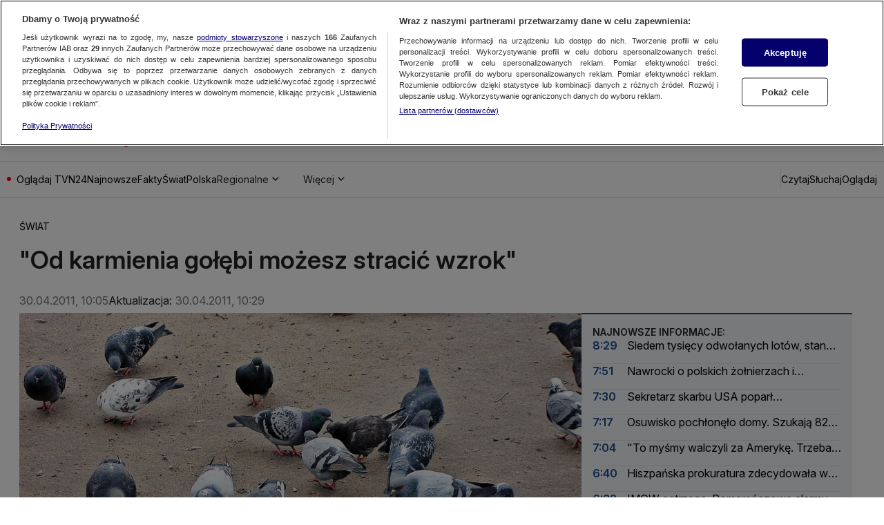

--- FILE ---
content_type: image/svg+xml
request_url: https://tvn24.pl/_i/logo/tvn24plus.svg
body_size: 822
content:
<svg xmlns="http://www.w3.org/2000/svg" width="162" height="38" fill="none"><path fill="#00BCFF" d="M145.56 9.81a53.64 53.64 0 0 1-1.46 10.5h-8.81l-1.65 8.05h7.93a69.46 69.46 0 0 1-4.47 9.3h9.02a75.1 75.1 0 0 0 4.23-9.3h9.6l1.64-8.05h-8.8a59.65 59.65 0 0 0 1.54-10.5h-8.77Z"/><path fill="#00184B" d="m126.08 26.06 3.34-16.23h-11.58L103.56 23.2a10.48 10.48 0 0 0 2.49-6.83c-.17-7.34-11.87-7.61-14.75-7.51-14.07.75-16.46 11-16.46 11h9.74c.32-1 1.48-4.54 7.97-4.44 6.96.75 3.17 5.94-3.76 6.87-4.55.82-11.02 2.08-17.36 9.82l-.1.14v-12.7c0-5-.44-6.6-2.24-8.32-1.53-1.5-4.04-2.39-6.6-2.39-2.18 0-4.4.61-5.71 1.56a6.64 6.64 0 0 0-2.29 2.99h-.1v-4H38.45l-4.8 14.93L28.79 9.4H14.74V0H4.26v9.4H.1v7.18h4.15v12.27c-.06 3.78.93 6.05 3.28 7.7C9.06 37.61 10.75 38 13.98 38c2.84-.06 3.71-.17 6.33-.6v-7.88c-1.25.34-2.18.5-3.06.5-1.85 0-2.5-.78-2.5-2.95v-10.5h5.49l7.73 21.08h8.08L44.3 14.8v22.8h10.85V20.66c0-2.9.98-4.28 2.99-4.28 1.68 0 2.28 1 2.28 3.44v17.8h8.67l31.95.03 1-4.85h14.42l-.99 4.8 8.22.05 1-4.85 5.14-.01 1.2-5.97.16-.76h-5.11Zm-26.39.76-.84 4.08H82.31a52.8 52.8 0 0 1 10.95-3.42c5.12-.89 7.7-2.05 9.6-3.63l-3.17 2.97Zm18.16-.76h-8.96l10.96-9.69-2 9.69Z"/></svg>